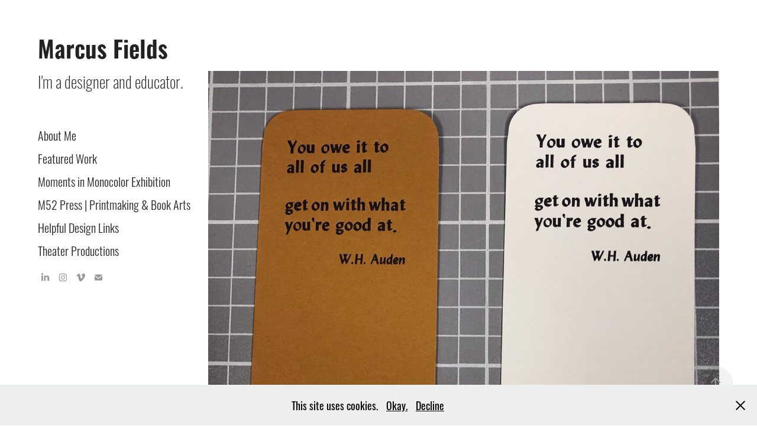

--- FILE ---
content_type: text/html; charset=utf-8
request_url: https://marcusfields.me/letterpress-bookmark
body_size: 10670
content:
<!DOCTYPE HTML>
<html lang="en-US">
<head>
  <meta charset="UTF-8" />
  <meta name="viewport" content="width=device-width, initial-scale=1" />
      <meta name="description"  content="I'm a designer and educator. I do photography, printmaking, videography, animation, and graphic design projects." />
      <meta name="twitter:card"  content="summary_large_image" />
      <meta name="twitter:site"  content="@AdobePortfolio" />
      <meta  property="og:title" content="Marcus Fields - visit my portfolio - Letterpress Bookmark" />
      <meta  property="og:description" content="I'm a designer and educator. I do photography, printmaking, videography, animation, and graphic design projects." />
      <meta  property="og:image" content="https://cdn.myportfolio.com/0a5fd1c10177de788674d3699cb66da5/d511e587-7e81-49bb-9e17-7537f8f68724_rwc_595x323x2823x2211x2823.jpg?h=2c684c9bb27047cd8733e0ec4fdfb544" />
        <link rel="icon" href="https://cdn.myportfolio.com/0a5fd1c10177de788674d3699cb66da5/ecc06c9c-6388-43b8-b706-5e4a17decf59_carw_1x1x32.png?h=38c909a49710f28ada3bff71a2e369fb" />
        <link rel="apple-touch-icon" href="https://cdn.myportfolio.com/0a5fd1c10177de788674d3699cb66da5/e84053b5-fee0-4f95-bd50-c8c2832799f7_carw_1x1x180.png?h=b0ebb2a7b0033ca1c7796497e20f260c" />
      <link rel="stylesheet" href="/dist/css/main.css" type="text/css" />
      <link rel="stylesheet" href="https://cdn.myportfolio.com/0a5fd1c10177de788674d3699cb66da5/4fa69640044b73b4ee6035662c8b6d7d1759956700.css?h=a2f19b0305aedb649dc9b2297aea1825" type="text/css" />
    <link rel="canonical" href="https://marcusfields.me/letterpress-bookmark" />
      <title>Marcus Fields - visit my portfolio - Letterpress Bookmark</title>
    <script type="text/javascript" src="//use.typekit.net/ik/[base64].js?cb=8dae7d4d979f383d5ca1dd118e49b6878a07c580" async onload="
    try {
      window.Typekit.load();
    } catch (e) {
      console.warn('Typekit not loaded.');
    }
    "></script>
</head>
  <body class="transition-enabled">  <div class='page-background-video page-background-video-with-panel'>
  </div>
  <div class="js-responsive-nav">
    <div class="responsive-nav has-social">
      <div class="close-responsive-click-area js-close-responsive-nav">
        <div class="close-responsive-button"></div>
      </div>
          <nav data-hover-hint="nav">
      <div class="page-title">
        <a href="/about" >About Me</a>
      </div>
              <ul class="group">
                  <li class="gallery-title"><a href="/featured"  >Featured Work</a></li>
              </ul>
      <div class="page-title">
        <a href="/moments-in-monochrome" >Moments in Monocolor Exhibition</a>
      </div>
              <ul class="group">
                  <li class="gallery-title"><a href="/printmaking"  >M52 Press | Printmaking &amp; Book Arts</a></li>
              </ul>
      <div class="page-title">
        <a href="/helpful-links" >Helpful Design Links</a>
      </div>
      <div class="link-title">
        <a href="http://lansingtheatre.org/Lansing/MarcusFields" target="_blank">Theater Productions</a>
      </div>
              <div class="social pf-nav-social" data-hover-hint="navSocialIcons">
                <ul>
                        <li>
                          <a href="http://www.linkedin.com/in/marcusfields52" target="_blank">
                            <svg version="1.1" id="Layer_1" xmlns="http://www.w3.org/2000/svg" xmlns:xlink="http://www.w3.org/1999/xlink" viewBox="0 0 30 24" style="enable-background:new 0 0 30 24;" xml:space="preserve" class="icon">
                            <path id="path-1_24_" d="M19.6,19v-5.8c0-1.4-0.5-2.4-1.7-2.4c-1,0-1.5,0.7-1.8,1.3C16,12.3,16,12.6,16,13v6h-3.4
                              c0,0,0.1-9.8,0-10.8H16v1.5c0,0,0,0,0,0h0v0C16.4,9,17.2,7.9,19,7.9c2.3,0,4,1.5,4,4.9V19H19.6z M8.9,6.7L8.9,6.7
                              C7.7,6.7,7,5.9,7,4.9C7,3.8,7.8,3,8.9,3s1.9,0.8,1.9,1.9C10.9,5.9,10.1,6.7,8.9,6.7z M10.6,19H7.2V8.2h3.4V19z"/>
                            </svg>
                          </a>
                        </li>
                        <li>
                          <a href="https://www.instagram.com/marcusfields52/" target="_blank">
                            <svg version="1.1" id="Layer_1" xmlns="http://www.w3.org/2000/svg" xmlns:xlink="http://www.w3.org/1999/xlink" viewBox="0 0 30 24" style="enable-background:new 0 0 30 24;" xml:space="preserve" class="icon">
                            <g>
                              <path d="M15,5.4c2.1,0,2.4,0,3.2,0c0.8,0,1.2,0.2,1.5,0.3c0.4,0.1,0.6,0.3,0.9,0.6c0.3,0.3,0.5,0.5,0.6,0.9
                                c0.1,0.3,0.2,0.7,0.3,1.5c0,0.8,0,1.1,0,3.2s0,2.4,0,3.2c0,0.8-0.2,1.2-0.3,1.5c-0.1,0.4-0.3,0.6-0.6,0.9c-0.3,0.3-0.5,0.5-0.9,0.6
                                c-0.3,0.1-0.7,0.2-1.5,0.3c-0.8,0-1.1,0-3.2,0s-2.4,0-3.2,0c-0.8,0-1.2-0.2-1.5-0.3c-0.4-0.1-0.6-0.3-0.9-0.6
                                c-0.3-0.3-0.5-0.5-0.6-0.9c-0.1-0.3-0.2-0.7-0.3-1.5c0-0.8,0-1.1,0-3.2s0-2.4,0-3.2c0-0.8,0.2-1.2,0.3-1.5c0.1-0.4,0.3-0.6,0.6-0.9
                                c0.3-0.3,0.5-0.5,0.9-0.6c0.3-0.1,0.7-0.2,1.5-0.3C12.6,5.4,12.9,5.4,15,5.4 M15,4c-2.2,0-2.4,0-3.3,0c-0.9,0-1.4,0.2-1.9,0.4
                                c-0.5,0.2-1,0.5-1.4,0.9C7.9,5.8,7.6,6.2,7.4,6.8C7.2,7.3,7.1,7.9,7,8.7C7,9.6,7,9.8,7,12s0,2.4,0,3.3c0,0.9,0.2,1.4,0.4,1.9
                                c0.2,0.5,0.5,1,0.9,1.4c0.4,0.4,0.9,0.7,1.4,0.9c0.5,0.2,1.1,0.3,1.9,0.4c0.9,0,1.1,0,3.3,0s2.4,0,3.3,0c0.9,0,1.4-0.2,1.9-0.4
                                c0.5-0.2,1-0.5,1.4-0.9c0.4-0.4,0.7-0.9,0.9-1.4c0.2-0.5,0.3-1.1,0.4-1.9c0-0.9,0-1.1,0-3.3s0-2.4,0-3.3c0-0.9-0.2-1.4-0.4-1.9
                                c-0.2-0.5-0.5-1-0.9-1.4c-0.4-0.4-0.9-0.7-1.4-0.9c-0.5-0.2-1.1-0.3-1.9-0.4C17.4,4,17.2,4,15,4L15,4L15,4z"/>
                              <path d="M15,7.9c-2.3,0-4.1,1.8-4.1,4.1s1.8,4.1,4.1,4.1s4.1-1.8,4.1-4.1S17.3,7.9,15,7.9L15,7.9z M15,14.7c-1.5,0-2.7-1.2-2.7-2.7
                                c0-1.5,1.2-2.7,2.7-2.7s2.7,1.2,2.7,2.7C17.7,13.5,16.5,14.7,15,14.7L15,14.7z"/>
                              <path d="M20.2,7.7c0,0.5-0.4,1-1,1s-1-0.4-1-1s0.4-1,1-1S20.2,7.2,20.2,7.7L20.2,7.7z"/>
                            </g>
                            </svg>
                          </a>
                        </li>
                        <li>
                          <a href="https://vimeo.com/marcusfields52" target="_blank">
                            <svg xmlns="http://www.w3.org/2000/svg" xmlns:xlink="http://www.w3.org/1999/xlink" version="1.1" id="Layer_1" viewBox="0 0 30 24" xml:space="preserve" class="icon"><path d="M23.99 7.7c-0.08 1.8-1.3 4.27-3.67 7.4c-2.45 3.27-4.52 4.9-6.21 4.9c-1.05 0-1.94-0.99-2.66-2.99 c-0.48-1.82-0.97-3.65-1.45-5.48C9.46 9.6 8.9 8.6 8.3 8.55c-0.13 0-0.61 0.29-1.41 0.87L6 8.3C6.89 7.5 7.8 6.7 8.6 5.9 c1.18-1.05 2.07-1.61 2.67-1.66c1.4-0.14 2.3 0.8 2.6 2.95c0.35 2.3 0.6 3.7 0.7 4.24c0.4 1.9 0.8 2.8 1.3 2.8 c0.38 0 0.94-0.61 1.7-1.84c0.75-1.22 1.16-2.16 1.21-2.79c0.11-1.06-0.3-1.59-1.21-1.59c-0.43 0-0.88 0.1-1.33 0.3 c0.88-2.98 2.58-4.43 5.07-4.34C23.23 4.1 24.1 5.3 24 7.7z"/></svg>
                          </a>
                        </li>
                        <li>
                          <a href="mailto:marcusfields52@gmail.com">
                            <svg version="1.1" id="Layer_1" xmlns="http://www.w3.org/2000/svg" xmlns:xlink="http://www.w3.org/1999/xlink" x="0px" y="0px" viewBox="0 0 30 24" style="enable-background:new 0 0 30 24;" xml:space="preserve" class="icon">
                              <g>
                                <path d="M15,13L7.1,7.1c0-0.5,0.4-1,1-1h13.8c0.5,0,1,0.4,1,1L15,13z M15,14.8l7.9-5.9v8.1c0,0.5-0.4,1-1,1H8.1c-0.5,0-1-0.4-1-1 V8.8L15,14.8z"/>
                              </g>
                            </svg>
                          </a>
                        </li>
                </ul>
              </div>
          </nav>
    </div>
  </div>
  <div class="site-wrap cfix">
    <div class="site-container">
      <div class="site-content e2e-site-content">
        <div class="sidebar-content">
          <header class="site-header">
              <div class="logo-wrap" data-hover-hint="logo">
                    <div class="logo e2e-site-logo-text logo-text  ">
    <a href="/featured" class="preserve-whitespace">Marcus Fields</a>

</div>
<div class="logo-secondary logo-secondary-text ">
    <span class="preserve-whitespace">I'm a designer and educator.</span>
</div>

              </div>
  <div class="hamburger-click-area js-hamburger">
    <div class="hamburger">
      <i></i>
      <i></i>
      <i></i>
    </div>
  </div>
          </header>
              <nav data-hover-hint="nav">
      <div class="page-title">
        <a href="/about" >About Me</a>
      </div>
              <ul class="group">
                  <li class="gallery-title"><a href="/featured"  >Featured Work</a></li>
              </ul>
      <div class="page-title">
        <a href="/moments-in-monochrome" >Moments in Monocolor Exhibition</a>
      </div>
              <ul class="group">
                  <li class="gallery-title"><a href="/printmaking"  >M52 Press | Printmaking &amp; Book Arts</a></li>
              </ul>
      <div class="page-title">
        <a href="/helpful-links" >Helpful Design Links</a>
      </div>
      <div class="link-title">
        <a href="http://lansingtheatre.org/Lansing/MarcusFields" target="_blank">Theater Productions</a>
      </div>
                  <div class="social pf-nav-social" data-hover-hint="navSocialIcons">
                    <ul>
                            <li>
                              <a href="http://www.linkedin.com/in/marcusfields52" target="_blank">
                                <svg version="1.1" id="Layer_1" xmlns="http://www.w3.org/2000/svg" xmlns:xlink="http://www.w3.org/1999/xlink" viewBox="0 0 30 24" style="enable-background:new 0 0 30 24;" xml:space="preserve" class="icon">
                                <path id="path-1_24_" d="M19.6,19v-5.8c0-1.4-0.5-2.4-1.7-2.4c-1,0-1.5,0.7-1.8,1.3C16,12.3,16,12.6,16,13v6h-3.4
                                  c0,0,0.1-9.8,0-10.8H16v1.5c0,0,0,0,0,0h0v0C16.4,9,17.2,7.9,19,7.9c2.3,0,4,1.5,4,4.9V19H19.6z M8.9,6.7L8.9,6.7
                                  C7.7,6.7,7,5.9,7,4.9C7,3.8,7.8,3,8.9,3s1.9,0.8,1.9,1.9C10.9,5.9,10.1,6.7,8.9,6.7z M10.6,19H7.2V8.2h3.4V19z"/>
                                </svg>
                              </a>
                            </li>
                            <li>
                              <a href="https://www.instagram.com/marcusfields52/" target="_blank">
                                <svg version="1.1" id="Layer_1" xmlns="http://www.w3.org/2000/svg" xmlns:xlink="http://www.w3.org/1999/xlink" viewBox="0 0 30 24" style="enable-background:new 0 0 30 24;" xml:space="preserve" class="icon">
                                <g>
                                  <path d="M15,5.4c2.1,0,2.4,0,3.2,0c0.8,0,1.2,0.2,1.5,0.3c0.4,0.1,0.6,0.3,0.9,0.6c0.3,0.3,0.5,0.5,0.6,0.9
                                    c0.1,0.3,0.2,0.7,0.3,1.5c0,0.8,0,1.1,0,3.2s0,2.4,0,3.2c0,0.8-0.2,1.2-0.3,1.5c-0.1,0.4-0.3,0.6-0.6,0.9c-0.3,0.3-0.5,0.5-0.9,0.6
                                    c-0.3,0.1-0.7,0.2-1.5,0.3c-0.8,0-1.1,0-3.2,0s-2.4,0-3.2,0c-0.8,0-1.2-0.2-1.5-0.3c-0.4-0.1-0.6-0.3-0.9-0.6
                                    c-0.3-0.3-0.5-0.5-0.6-0.9c-0.1-0.3-0.2-0.7-0.3-1.5c0-0.8,0-1.1,0-3.2s0-2.4,0-3.2c0-0.8,0.2-1.2,0.3-1.5c0.1-0.4,0.3-0.6,0.6-0.9
                                    c0.3-0.3,0.5-0.5,0.9-0.6c0.3-0.1,0.7-0.2,1.5-0.3C12.6,5.4,12.9,5.4,15,5.4 M15,4c-2.2,0-2.4,0-3.3,0c-0.9,0-1.4,0.2-1.9,0.4
                                    c-0.5,0.2-1,0.5-1.4,0.9C7.9,5.8,7.6,6.2,7.4,6.8C7.2,7.3,7.1,7.9,7,8.7C7,9.6,7,9.8,7,12s0,2.4,0,3.3c0,0.9,0.2,1.4,0.4,1.9
                                    c0.2,0.5,0.5,1,0.9,1.4c0.4,0.4,0.9,0.7,1.4,0.9c0.5,0.2,1.1,0.3,1.9,0.4c0.9,0,1.1,0,3.3,0s2.4,0,3.3,0c0.9,0,1.4-0.2,1.9-0.4
                                    c0.5-0.2,1-0.5,1.4-0.9c0.4-0.4,0.7-0.9,0.9-1.4c0.2-0.5,0.3-1.1,0.4-1.9c0-0.9,0-1.1,0-3.3s0-2.4,0-3.3c0-0.9-0.2-1.4-0.4-1.9
                                    c-0.2-0.5-0.5-1-0.9-1.4c-0.4-0.4-0.9-0.7-1.4-0.9c-0.5-0.2-1.1-0.3-1.9-0.4C17.4,4,17.2,4,15,4L15,4L15,4z"/>
                                  <path d="M15,7.9c-2.3,0-4.1,1.8-4.1,4.1s1.8,4.1,4.1,4.1s4.1-1.8,4.1-4.1S17.3,7.9,15,7.9L15,7.9z M15,14.7c-1.5,0-2.7-1.2-2.7-2.7
                                    c0-1.5,1.2-2.7,2.7-2.7s2.7,1.2,2.7,2.7C17.7,13.5,16.5,14.7,15,14.7L15,14.7z"/>
                                  <path d="M20.2,7.7c0,0.5-0.4,1-1,1s-1-0.4-1-1s0.4-1,1-1S20.2,7.2,20.2,7.7L20.2,7.7z"/>
                                </g>
                                </svg>
                              </a>
                            </li>
                            <li>
                              <a href="https://vimeo.com/marcusfields52" target="_blank">
                                <svg xmlns="http://www.w3.org/2000/svg" xmlns:xlink="http://www.w3.org/1999/xlink" version="1.1" id="Layer_1" viewBox="0 0 30 24" xml:space="preserve" class="icon"><path d="M23.99 7.7c-0.08 1.8-1.3 4.27-3.67 7.4c-2.45 3.27-4.52 4.9-6.21 4.9c-1.05 0-1.94-0.99-2.66-2.99 c-0.48-1.82-0.97-3.65-1.45-5.48C9.46 9.6 8.9 8.6 8.3 8.55c-0.13 0-0.61 0.29-1.41 0.87L6 8.3C6.89 7.5 7.8 6.7 8.6 5.9 c1.18-1.05 2.07-1.61 2.67-1.66c1.4-0.14 2.3 0.8 2.6 2.95c0.35 2.3 0.6 3.7 0.7 4.24c0.4 1.9 0.8 2.8 1.3 2.8 c0.38 0 0.94-0.61 1.7-1.84c0.75-1.22 1.16-2.16 1.21-2.79c0.11-1.06-0.3-1.59-1.21-1.59c-0.43 0-0.88 0.1-1.33 0.3 c0.88-2.98 2.58-4.43 5.07-4.34C23.23 4.1 24.1 5.3 24 7.7z"/></svg>
                              </a>
                            </li>
                            <li>
                              <a href="mailto:marcusfields52@gmail.com">
                                <svg version="1.1" id="Layer_1" xmlns="http://www.w3.org/2000/svg" xmlns:xlink="http://www.w3.org/1999/xlink" x="0px" y="0px" viewBox="0 0 30 24" style="enable-background:new 0 0 30 24;" xml:space="preserve" class="icon">
                                  <g>
                                    <path d="M15,13L7.1,7.1c0-0.5,0.4-1,1-1h13.8c0.5,0,1,0.4,1,1L15,13z M15,14.8l7.9-5.9v8.1c0,0.5-0.4,1-1,1H8.1c-0.5,0-1-0.4-1-1 V8.8L15,14.8z"/>
                                  </g>
                                </svg>
                              </a>
                            </li>
                    </ul>
                  </div>
              </nav>
        </div>
        <main>
  <div class="page-container js-site-wrap" data-context="page.page.container" data-hover-hint="pageContainer">
    <section class="page standard-modules">
        <header class="page-header content" data-context="pages" data-identity="id:p5cf98272c66665b65837426cc6104bad4396aa21ef2c7fa630796">
        </header>
      <div class="page-content js-page-content" data-context="pages" data-identity="id:p5cf98272c66665b65837426cc6104bad4396aa21ef2c7fa630796">
        <div id="project-canvas" class="js-project-modules modules content">
          <div id="project-modules">
              
              <div class="project-module module image project-module-image js-js-project-module" >

  

  
     <div class="js-lightbox" data-src="https://cdn.myportfolio.com/0a5fd1c10177de788674d3699cb66da5/de46d9e8-8493-4c6e-947d-90a641c2c2cd.JPG?h=27ebe0fc03c4944a98dd6e4b8c5b16e4">
           <img
             class="js-lazy e2e-site-project-module-image"
             src="[data-uri]"
             data-src="https://cdn.myportfolio.com/0a5fd1c10177de788674d3699cb66da5/de46d9e8-8493-4c6e-947d-90a641c2c2cd_rw_1200.JPG?h=560fb3fe3cd385c381ede2a46afefec7"
             data-srcset="https://cdn.myportfolio.com/0a5fd1c10177de788674d3699cb66da5/de46d9e8-8493-4c6e-947d-90a641c2c2cd_rw_600.JPG?h=08686f518f32d36b0d2c88b99119471a 600w,https://cdn.myportfolio.com/0a5fd1c10177de788674d3699cb66da5/de46d9e8-8493-4c6e-947d-90a641c2c2cd_rw_1200.JPG?h=560fb3fe3cd385c381ede2a46afefec7 1200w,"
             data-sizes="(max-width: 1200px) 100vw, 1200px"
             width="1200"
             height="0"
             style="padding-bottom: 100%; background: rgba(0, 0, 0, 0.03)"
             
           >
     </div>
  

</div>

              
              
              
              
              
              
              
              
              
              
              
              
              
              <div class="project-module module text project-module-text align- js-project-module e2e-site-project-module-text">
  <div class="rich-text js-text-editable module-text"><div>I saw this quote on a chalkboard sign outside of a cafe a few summers ago. It stuck with me, so I chose it as my first letterpress project. And yes, I mean letterpress, where I set each letter individually by hand. Here's a picture of the machine I used:</div></div>
</div>

              
              
              
              
              
              <div class="project-module module image project-module-image js-js-project-module" >

  

  
     <div class="js-lightbox" data-src="https://cdn.myportfolio.com/0a5fd1c10177de788674d3699cb66da5/e532b3d0-2d2f-4e42-9ea1-38847e5ee546.JPG?h=3681678f0cc8ded4ae26bf18b6557602">
           <img
             class="js-lazy e2e-site-project-module-image"
             src="[data-uri]"
             data-src="https://cdn.myportfolio.com/0a5fd1c10177de788674d3699cb66da5/e532b3d0-2d2f-4e42-9ea1-38847e5ee546_rw_3840.JPG?h=11e7f7055296e948a3cb57af87ba2fa2"
             data-srcset="https://cdn.myportfolio.com/0a5fd1c10177de788674d3699cb66da5/e532b3d0-2d2f-4e42-9ea1-38847e5ee546_rw_600.JPG?h=3fda6341211a5845673a7e3780983c3d 600w,https://cdn.myportfolio.com/0a5fd1c10177de788674d3699cb66da5/e532b3d0-2d2f-4e42-9ea1-38847e5ee546_rw_1200.JPG?h=27c444ddaccc2ffc81c1c5325397c2da 1200w,https://cdn.myportfolio.com/0a5fd1c10177de788674d3699cb66da5/e532b3d0-2d2f-4e42-9ea1-38847e5ee546_rw_1920.JPG?h=09efbeec94af2dd9e0bd2843427fe6e8 1920w,https://cdn.myportfolio.com/0a5fd1c10177de788674d3699cb66da5/e532b3d0-2d2f-4e42-9ea1-38847e5ee546_rw_3840.JPG?h=11e7f7055296e948a3cb57af87ba2fa2 3840w,"
             data-sizes="(max-width: 3840px) 100vw, 3840px"
             width="3840"
             height="0"
             style="padding-bottom: 75%; background: rgba(0, 0, 0, 0.03)"
             
           >
     </div>
  

</div>

              
              
              
              
              
              
              
              
              
              
              
              
              
              
              
              <div class="project-module module media_collection project-module-media_collection" data-id="m5cf9837e187703435d040c534e806d181bbce23f39ba98a4c5b79"  style="padding-top: px;
padding-bottom: px;
">
  <div class="grid--main js-grid-main" data-grid-max-images="
  ">
    <div class="grid__item-container js-grid-item-container" data-flex-grow="346.66666666667" style="width:346.66666666667px; flex-grow:346.66666666667;" data-width="3840" data-height="2880">
      <script type="text/html" class="js-lightbox-slide-content">
        <div class="grid__image-wrapper">
          <img src="https://cdn.myportfolio.com/0a5fd1c10177de788674d3699cb66da5/d56d0918-4481-48e2-9ed2-96a7137da048_rw_3840.jpg?h=d8a588341357dbf380150ea04ad755f0" srcset="https://cdn.myportfolio.com/0a5fd1c10177de788674d3699cb66da5/d56d0918-4481-48e2-9ed2-96a7137da048_rw_600.jpg?h=c32e5f0dd6579f0626451ceaace4bbe9 600w,https://cdn.myportfolio.com/0a5fd1c10177de788674d3699cb66da5/d56d0918-4481-48e2-9ed2-96a7137da048_rw_1200.jpg?h=d376b90e03ce4cf2887fe69368355851 1200w,https://cdn.myportfolio.com/0a5fd1c10177de788674d3699cb66da5/d56d0918-4481-48e2-9ed2-96a7137da048_rw_1920.jpg?h=219383ff7c2caab5ac40eb62562a2842 1920w,https://cdn.myportfolio.com/0a5fd1c10177de788674d3699cb66da5/d56d0918-4481-48e2-9ed2-96a7137da048_rw_3840.jpg?h=d8a588341357dbf380150ea04ad755f0 3840w,"  sizes="(max-width: 3840px) 100vw, 3840px">
        <div>
      </script>
      <img
        class="grid__item-image js-grid__item-image grid__item-image-lazy js-lazy"
        src="[data-uri]"
        
        data-src="https://cdn.myportfolio.com/0a5fd1c10177de788674d3699cb66da5/d56d0918-4481-48e2-9ed2-96a7137da048_rw_3840.jpg?h=d8a588341357dbf380150ea04ad755f0"
        data-srcset="https://cdn.myportfolio.com/0a5fd1c10177de788674d3699cb66da5/d56d0918-4481-48e2-9ed2-96a7137da048_rw_600.jpg?h=c32e5f0dd6579f0626451ceaace4bbe9 600w,https://cdn.myportfolio.com/0a5fd1c10177de788674d3699cb66da5/d56d0918-4481-48e2-9ed2-96a7137da048_rw_1200.jpg?h=d376b90e03ce4cf2887fe69368355851 1200w,https://cdn.myportfolio.com/0a5fd1c10177de788674d3699cb66da5/d56d0918-4481-48e2-9ed2-96a7137da048_rw_1920.jpg?h=219383ff7c2caab5ac40eb62562a2842 1920w,https://cdn.myportfolio.com/0a5fd1c10177de788674d3699cb66da5/d56d0918-4481-48e2-9ed2-96a7137da048_rw_3840.jpg?h=d8a588341357dbf380150ea04ad755f0 3840w,"
      >
      <span class="grid__item-filler" style="padding-bottom:75%;"></span>
    </div>
    <div class="js-grid-spacer"></div>
  </div>
</div>

              
              
          </div>
        </div>
      </div>
    </section>
          <section class="other-projects" data-context="page.page.other_pages" data-hover-hint="otherPages">
            <div class="title-wrapper">
              <div class="title-container">
                  <h3 class="other-projects-title preserve-whitespace">View More of My Work</h3>
              </div>
            </div>
            <div class="project-covers">
                  <a class="project-cover js-project-cover-touch hold-space" href="/map-postcard" data-context="pages" data-identity="id:p5cfa78ff71430bc6d19b6965708b578da1e6b59aacd24e744204a">
                      <div class="cover-image-wrap">
                        <div class="cover-image">
                            <div class="cover cover-normal">

            <img
              class="cover__img js-lazy"
              src="https://cdn.myportfolio.com/0a5fd1c10177de788674d3699cb66da5/378dfaa5-196e-41d4-9758-f65d560d6dbc_rwc_0x63x1920x1503x32.jpg?h=3950b89ce28ad86207fe83490766a60f"
              data-src="https://cdn.myportfolio.com/0a5fd1c10177de788674d3699cb66da5/378dfaa5-196e-41d4-9758-f65d560d6dbc_rwc_0x63x1920x1503x1920.jpg?h=3960fbe9ae804501c8f627c14a9b4941"
              data-srcset="https://cdn.myportfolio.com/0a5fd1c10177de788674d3699cb66da5/378dfaa5-196e-41d4-9758-f65d560d6dbc_rwc_0x63x1920x1503x640.jpg?h=c467a0c8acaef1b5e0124d5f9bb486b7 640w, https://cdn.myportfolio.com/0a5fd1c10177de788674d3699cb66da5/378dfaa5-196e-41d4-9758-f65d560d6dbc_rwc_0x63x1920x1503x1280.jpg?h=a6c38c6dc0605a0a88b49b3b24a9cd75 1280w, https://cdn.myportfolio.com/0a5fd1c10177de788674d3699cb66da5/378dfaa5-196e-41d4-9758-f65d560d6dbc_rwc_0x63x1920x1503x1366.jpg?h=cece5e53d741036b2ec978c173bdfc24 1366w, https://cdn.myportfolio.com/0a5fd1c10177de788674d3699cb66da5/378dfaa5-196e-41d4-9758-f65d560d6dbc_rwc_0x63x1920x1503x1920.jpg?h=3960fbe9ae804501c8f627c14a9b4941 1920w, https://cdn.myportfolio.com/0a5fd1c10177de788674d3699cb66da5/378dfaa5-196e-41d4-9758-f65d560d6dbc_rwc_0x63x1920x1503x1920.jpg?h=3960fbe9ae804501c8f627c14a9b4941 2560w, https://cdn.myportfolio.com/0a5fd1c10177de788674d3699cb66da5/378dfaa5-196e-41d4-9758-f65d560d6dbc_rwc_0x63x1920x1503x1920.jpg?h=3960fbe9ae804501c8f627c14a9b4941 5120w"
              data-sizes="(max-width: 540px) 100vw, (max-width: 768px) 50vw, calc(1587px / 3)"
            >
                                      </div>
                        </div>
                      </div>
                    <div class="details-wrap">
                      <div class="details">
                        <div class="details-inner">
                            <div class="title preserve-whitespace">Hometown Map Postcard</div>
                            <div class="date">2018</div>
                        </div>
                      </div>
                    </div>
                  </a>
                  <a class="project-cover js-project-cover-touch hold-space" href="/fireworks-before" data-context="pages" data-identity="id:p66241cc70ec57e56e6ef40d249f7879f221381845feb194495875">
                      <div class="cover-image-wrap">
                        <div class="cover-image">
                            <div class="cover cover-normal">

            <img
              class="cover__img js-lazy"
              src="https://cdn.myportfolio.com/0a5fd1c10177de788674d3699cb66da5/63c7c151-b3e5-4b96-88e9-96c4e101ebc6_carw_202x158x32.jpeg?h=4bcf81fd0c85241bcbb51f36cfd874eb"
              data-src="https://cdn.myportfolio.com/0a5fd1c10177de788674d3699cb66da5/63c7c151-b3e5-4b96-88e9-96c4e101ebc6_car_202x158.jpeg?h=3758cc755c1d02ebc2ffde7b9d769320"
              data-srcset="https://cdn.myportfolio.com/0a5fd1c10177de788674d3699cb66da5/63c7c151-b3e5-4b96-88e9-96c4e101ebc6_carw_202x158x640.jpeg?h=60a4277ddfbe634ffdab85a7371c2926 640w, https://cdn.myportfolio.com/0a5fd1c10177de788674d3699cb66da5/63c7c151-b3e5-4b96-88e9-96c4e101ebc6_carw_202x158x1280.jpeg?h=92a9123e3dbe69c3cd62056992692ad6 1280w, https://cdn.myportfolio.com/0a5fd1c10177de788674d3699cb66da5/63c7c151-b3e5-4b96-88e9-96c4e101ebc6_carw_202x158x1366.jpeg?h=4816c0255c3cc5b2efc90a966d90dc57 1366w, https://cdn.myportfolio.com/0a5fd1c10177de788674d3699cb66da5/63c7c151-b3e5-4b96-88e9-96c4e101ebc6_carw_202x158x1920.jpeg?h=3a7948fef08718054c808256e47f0534 1920w, https://cdn.myportfolio.com/0a5fd1c10177de788674d3699cb66da5/63c7c151-b3e5-4b96-88e9-96c4e101ebc6_carw_202x158x2560.jpeg?h=0884b9f3b3a33b7104e5311224474133 2560w, https://cdn.myportfolio.com/0a5fd1c10177de788674d3699cb66da5/63c7c151-b3e5-4b96-88e9-96c4e101ebc6_carw_202x158x5120.jpeg?h=7b7b9040c361e0e33ef1d1e657b06f68 5120w"
              data-sizes="(max-width: 540px) 100vw, (max-width: 768px) 50vw, calc(1587px / 3)"
            >
                                      </div>
                        </div>
                      </div>
                    <div class="details-wrap">
                      <div class="details">
                        <div class="details-inner">
                            <div class="title preserve-whitespace">Fireworks Before</div>
                            <div class="date">2024</div>
                        </div>
                      </div>
                    </div>
                  </a>
                  <a class="project-cover js-project-cover-touch hold-space" href="/cutting-edge" data-context="pages" data-identity="id:p678a85b69bd1beb6807fddaebc900447dd16ce564208499e366ed">
                      <div class="cover-image-wrap">
                        <div class="cover-image">
                            <div class="cover cover-normal">

            <img
              class="cover__img js-lazy"
              src="https://cdn.myportfolio.com/0a5fd1c10177de788674d3699cb66da5/4fc42138-f949-4572-8437-142c11f7b41c_carw_202x158x32.jpeg?h=26ef2f2f3ab398e162f98fedd54878ea"
              data-src="https://cdn.myportfolio.com/0a5fd1c10177de788674d3699cb66da5/4fc42138-f949-4572-8437-142c11f7b41c_car_202x158.jpeg?h=97901f185cb23468d6dfbd624505b213"
              data-srcset="https://cdn.myportfolio.com/0a5fd1c10177de788674d3699cb66da5/4fc42138-f949-4572-8437-142c11f7b41c_carw_202x158x640.jpeg?h=6f80d4e8aec657538b1ee4a6f846dad0 640w, https://cdn.myportfolio.com/0a5fd1c10177de788674d3699cb66da5/4fc42138-f949-4572-8437-142c11f7b41c_carw_202x158x1280.jpeg?h=77743081b4ea667aa0b76fcc5d0a1285 1280w, https://cdn.myportfolio.com/0a5fd1c10177de788674d3699cb66da5/4fc42138-f949-4572-8437-142c11f7b41c_carw_202x158x1366.jpeg?h=ac8f6909215f2f46b0115ad8e8261455 1366w, https://cdn.myportfolio.com/0a5fd1c10177de788674d3699cb66da5/4fc42138-f949-4572-8437-142c11f7b41c_carw_202x158x1920.jpeg?h=0ff0bc9b05a20f6b9a12389b6279daaa 1920w, https://cdn.myportfolio.com/0a5fd1c10177de788674d3699cb66da5/4fc42138-f949-4572-8437-142c11f7b41c_carw_202x158x2560.jpeg?h=921fb29839a4a3ee22ad8539fff17be1 2560w, https://cdn.myportfolio.com/0a5fd1c10177de788674d3699cb66da5/4fc42138-f949-4572-8437-142c11f7b41c_carw_202x158x5120.jpeg?h=04b36ea9efd9644223a18c99eb78b502 5120w"
              data-sizes="(max-width: 540px) 100vw, (max-width: 768px) 50vw, calc(1587px / 3)"
            >
                                      </div>
                        </div>
                      </div>
                    <div class="details-wrap">
                      <div class="details">
                        <div class="details-inner">
                            <div class="title preserve-whitespace">Cutting Edge</div>
                            <div class="date">2024</div>
                        </div>
                      </div>
                    </div>
                  </a>
                  <a class="project-cover js-project-cover-touch hold-space" href="/riso-pattern" data-context="pages" data-identity="id:p5d02b2fe8b1b6be7fe9ae998ab80c89b12a26e69f53e74c6717b2">
                      <div class="cover-image-wrap">
                        <div class="cover-image">
                            <div class="cover cover-normal">

            <img
              class="cover__img js-lazy"
              src="https://cdn.myportfolio.com/0a5fd1c10177de788674d3699cb66da5/30cfdbbf-6ce7-4c66-9914-c01109a81119_carw_202x158x32.JPG?h=e6bf0921eb3d2646d1da3e55f01614bc"
              data-src="https://cdn.myportfolio.com/0a5fd1c10177de788674d3699cb66da5/30cfdbbf-6ce7-4c66-9914-c01109a81119_car_202x158.JPG?h=69c251ae00f45b57a70bafe13090616a"
              data-srcset="https://cdn.myportfolio.com/0a5fd1c10177de788674d3699cb66da5/30cfdbbf-6ce7-4c66-9914-c01109a81119_carw_202x158x640.JPG?h=4beecc8938715affbb5898d6a62ae34c 640w, https://cdn.myportfolio.com/0a5fd1c10177de788674d3699cb66da5/30cfdbbf-6ce7-4c66-9914-c01109a81119_carw_202x158x1280.JPG?h=372d2ba020ffba3996b60c39f5262929 1280w, https://cdn.myportfolio.com/0a5fd1c10177de788674d3699cb66da5/30cfdbbf-6ce7-4c66-9914-c01109a81119_carw_202x158x1366.JPG?h=9f166f204af77a00a4ea11218a88fb1c 1366w, https://cdn.myportfolio.com/0a5fd1c10177de788674d3699cb66da5/30cfdbbf-6ce7-4c66-9914-c01109a81119_carw_202x158x1920.JPG?h=9899e2598308b31f1ee21e4f11cdf84b 1920w, https://cdn.myportfolio.com/0a5fd1c10177de788674d3699cb66da5/30cfdbbf-6ce7-4c66-9914-c01109a81119_carw_202x158x2560.JPG?h=ad719b4d32fbfb4d9b2ff5339a36f3e4 2560w, https://cdn.myportfolio.com/0a5fd1c10177de788674d3699cb66da5/30cfdbbf-6ce7-4c66-9914-c01109a81119_carw_202x158x5120.JPG?h=0da6e146e51e928e46c53f1e697f1dc0 5120w"
              data-sizes="(max-width: 540px) 100vw, (max-width: 768px) 50vw, calc(1587px / 3)"
            >
                                      </div>
                        </div>
                      </div>
                    <div class="details-wrap">
                      <div class="details">
                        <div class="details-inner">
                            <div class="title preserve-whitespace">Riso Flower Pattern</div>
                            <div class="date">2018</div>
                        </div>
                      </div>
                    </div>
                  </a>
                  <a class="project-cover js-project-cover-touch hold-space" href="/lansing-riso-series" data-context="pages" data-identity="id:p63f18f33eda1afb02585e972aa5c75c94fc04bb992bfa93a30ee6">
                      <div class="cover-image-wrap">
                        <div class="cover-image">
                            <div class="cover cover-normal">

            <img
              class="cover__img js-lazy"
              src="https://cdn.myportfolio.com/0a5fd1c10177de788674d3699cb66da5/a1221a82-4f30-49a4-b5c7-cebaeb446d7e_carw_202x158x32.jpeg?h=f8ba3c0e06b4840dd0f5f6f9a70d6658"
              data-src="https://cdn.myportfolio.com/0a5fd1c10177de788674d3699cb66da5/a1221a82-4f30-49a4-b5c7-cebaeb446d7e_car_202x158.jpeg?h=cbe9a59ece7eccf6d3fa0eacca71eb7d"
              data-srcset="https://cdn.myportfolio.com/0a5fd1c10177de788674d3699cb66da5/a1221a82-4f30-49a4-b5c7-cebaeb446d7e_carw_202x158x640.jpeg?h=839459a7bafd5ef1d35d1270a4ea01fd 640w, https://cdn.myportfolio.com/0a5fd1c10177de788674d3699cb66da5/a1221a82-4f30-49a4-b5c7-cebaeb446d7e_carw_202x158x1280.jpeg?h=b35a5bebbea73207340dfa981f45e420 1280w, https://cdn.myportfolio.com/0a5fd1c10177de788674d3699cb66da5/a1221a82-4f30-49a4-b5c7-cebaeb446d7e_carw_202x158x1366.jpeg?h=ed7ab37f7370588f29ed1e89c6db80a3 1366w, https://cdn.myportfolio.com/0a5fd1c10177de788674d3699cb66da5/a1221a82-4f30-49a4-b5c7-cebaeb446d7e_carw_202x158x1920.jpeg?h=a33a093aeeda2ad84ee6eef311e7aa8f 1920w, https://cdn.myportfolio.com/0a5fd1c10177de788674d3699cb66da5/a1221a82-4f30-49a4-b5c7-cebaeb446d7e_carw_202x158x2560.jpeg?h=8657fde49ac0a4107f57ffb3ee50454a 2560w, https://cdn.myportfolio.com/0a5fd1c10177de788674d3699cb66da5/a1221a82-4f30-49a4-b5c7-cebaeb446d7e_carw_202x158x5120.jpeg?h=57cc6913703bf627f9ed891fe4119cf3 5120w"
              data-sizes="(max-width: 540px) 100vw, (max-width: 768px) 50vw, calc(1587px / 3)"
            >
                                      </div>
                        </div>
                      </div>
                    <div class="details-wrap">
                      <div class="details">
                        <div class="details-inner">
                            <div class="title preserve-whitespace">Lansing Riso Series</div>
                            <div class="date">2022</div>
                        </div>
                      </div>
                    </div>
                  </a>
                  <a class="project-cover js-project-cover-touch hold-space" href="/end-gun-violence-now" data-context="pages" data-identity="id:p642c4b6941c3f49cdee20326ea4250538417f7fd0b2953696435f">
                      <div class="cover-image-wrap">
                        <div class="cover-image">
                            <div class="cover cover-normal">

            <img
              class="cover__img js-lazy"
              src="https://cdn.myportfolio.com/0a5fd1c10177de788674d3699cb66da5/918cfcbf-3155-4c3e-8e6f-7fd11629eca0_carw_202x158x32.jpeg?h=7933da710308182530977c30e8cbcfb4"
              data-src="https://cdn.myportfolio.com/0a5fd1c10177de788674d3699cb66da5/918cfcbf-3155-4c3e-8e6f-7fd11629eca0_car_202x158.jpeg?h=2658bbe12e843c8f6aabb40f27a1a6bc"
              data-srcset="https://cdn.myportfolio.com/0a5fd1c10177de788674d3699cb66da5/918cfcbf-3155-4c3e-8e6f-7fd11629eca0_carw_202x158x640.jpeg?h=0f829137aa824330993260751c95c3a5 640w, https://cdn.myportfolio.com/0a5fd1c10177de788674d3699cb66da5/918cfcbf-3155-4c3e-8e6f-7fd11629eca0_carw_202x158x1280.jpeg?h=e80b1b888330a2bd534dbc04df490c7d 1280w, https://cdn.myportfolio.com/0a5fd1c10177de788674d3699cb66da5/918cfcbf-3155-4c3e-8e6f-7fd11629eca0_carw_202x158x1366.jpeg?h=b88c97fad89fa211035ede89a40f5c3c 1366w, https://cdn.myportfolio.com/0a5fd1c10177de788674d3699cb66da5/918cfcbf-3155-4c3e-8e6f-7fd11629eca0_carw_202x158x1920.jpeg?h=6da9b6f7d81f051864191b548b691e69 1920w, https://cdn.myportfolio.com/0a5fd1c10177de788674d3699cb66da5/918cfcbf-3155-4c3e-8e6f-7fd11629eca0_carw_202x158x2560.jpeg?h=f0d98949c865c4dc8892e94b8e5d5349 2560w, https://cdn.myportfolio.com/0a5fd1c10177de788674d3699cb66da5/918cfcbf-3155-4c3e-8e6f-7fd11629eca0_carw_202x158x5120.jpeg?h=f073c80ed4b71b58cfb364544bfc3d84 5120w"
              data-sizes="(max-width: 540px) 100vw, (max-width: 768px) 50vw, calc(1587px / 3)"
            >
                                      </div>
                        </div>
                      </div>
                    <div class="details-wrap">
                      <div class="details">
                        <div class="details-inner">
                            <div class="title preserve-whitespace">End Gun Violence Now</div>
                            <div class="date">2023</div>
                        </div>
                      </div>
                    </div>
                  </a>
                  <a class="project-cover js-project-cover-touch hold-space" href="/idea-passport" data-context="pages" data-identity="id:p5cf949b6029a33d8cf526cfbccbc65a90d17e67774105f900ecc8">
                      <div class="cover-image-wrap">
                        <div class="cover-image">
                            <div class="cover cover-normal">

            <img
              class="cover__img js-lazy"
              src="https://cdn.myportfolio.com/0a5fd1c10177de788674d3699cb66da5/2bdadbaf-83c3-4a20-8253-d4f0e7257c44_rwc_0x28x1920x1503x32.jpg?h=3aa6c0c80a4f2cb26fd68bf8c949f243"
              data-src="https://cdn.myportfolio.com/0a5fd1c10177de788674d3699cb66da5/2bdadbaf-83c3-4a20-8253-d4f0e7257c44_rwc_0x28x1920x1503x1920.jpg?h=26377ab37a055b933e912ba52fe093c4"
              data-srcset="https://cdn.myportfolio.com/0a5fd1c10177de788674d3699cb66da5/2bdadbaf-83c3-4a20-8253-d4f0e7257c44_rwc_0x28x1920x1503x640.jpg?h=d5f193d3e6cdd30570ffb636baa1561b 640w, https://cdn.myportfolio.com/0a5fd1c10177de788674d3699cb66da5/2bdadbaf-83c3-4a20-8253-d4f0e7257c44_rwc_0x28x1920x1503x1280.jpg?h=06ef2a6266ab6f29be34ce4fd384cd53 1280w, https://cdn.myportfolio.com/0a5fd1c10177de788674d3699cb66da5/2bdadbaf-83c3-4a20-8253-d4f0e7257c44_rwc_0x28x1920x1503x1366.jpg?h=997a8cc04f4a15cc3f5c7d4828082752 1366w, https://cdn.myportfolio.com/0a5fd1c10177de788674d3699cb66da5/2bdadbaf-83c3-4a20-8253-d4f0e7257c44_rwc_0x28x1920x1503x1920.jpg?h=26377ab37a055b933e912ba52fe093c4 1920w, https://cdn.myportfolio.com/0a5fd1c10177de788674d3699cb66da5/2bdadbaf-83c3-4a20-8253-d4f0e7257c44_rwc_0x28x1920x1503x1920.jpg?h=26377ab37a055b933e912ba52fe093c4 2560w, https://cdn.myportfolio.com/0a5fd1c10177de788674d3699cb66da5/2bdadbaf-83c3-4a20-8253-d4f0e7257c44_rwc_0x28x1920x1503x1920.jpg?h=26377ab37a055b933e912ba52fe093c4 5120w"
              data-sizes="(max-width: 540px) 100vw, (max-width: 768px) 50vw, calc(1587px / 3)"
            >
                                      </div>
                        </div>
                      </div>
                    <div class="details-wrap">
                      <div class="details">
                        <div class="details-inner">
                            <div class="title preserve-whitespace">LMC Idea Passport</div>
                            <div class="date">2016</div>
                        </div>
                      </div>
                    </div>
                  </a>
                  <a class="project-cover js-project-cover-touch hold-space" href="/high-five-prints" data-context="pages" data-identity="id:p63f18d646603c96ebae7907b6e62c0a0ea25d07463d651415c732">
                      <div class="cover-image-wrap">
                        <div class="cover-image">
                            <div class="cover cover-normal">

            <img
              class="cover__img js-lazy"
              src="https://cdn.myportfolio.com/0a5fd1c10177de788674d3699cb66da5/ec500ffd-a3e4-4f3b-a327-341471180307_carw_202x158x32.png?h=aa308b55a073ffd5f352e4c4e40afe06"
              data-src="https://cdn.myportfolio.com/0a5fd1c10177de788674d3699cb66da5/ec500ffd-a3e4-4f3b-a327-341471180307_car_202x158.png?h=a5d1265c1bc69c33b0c517612496f405"
              data-srcset="https://cdn.myportfolio.com/0a5fd1c10177de788674d3699cb66da5/ec500ffd-a3e4-4f3b-a327-341471180307_carw_202x158x640.png?h=2f874232d0ef6aacc34ad8f1305d7c82 640w, https://cdn.myportfolio.com/0a5fd1c10177de788674d3699cb66da5/ec500ffd-a3e4-4f3b-a327-341471180307_carw_202x158x1280.png?h=94ee55ec724a44089456bf26a2dd2650 1280w, https://cdn.myportfolio.com/0a5fd1c10177de788674d3699cb66da5/ec500ffd-a3e4-4f3b-a327-341471180307_carw_202x158x1366.png?h=a7599589ec43d23d798741458738af4a 1366w, https://cdn.myportfolio.com/0a5fd1c10177de788674d3699cb66da5/ec500ffd-a3e4-4f3b-a327-341471180307_carw_202x158x1920.png?h=94a84e51135b7c151fb6c8d734a3348c 1920w, https://cdn.myportfolio.com/0a5fd1c10177de788674d3699cb66da5/ec500ffd-a3e4-4f3b-a327-341471180307_carw_202x158x2560.png?h=f65d1786af92667827b00d35859a8e96 2560w, https://cdn.myportfolio.com/0a5fd1c10177de788674d3699cb66da5/ec500ffd-a3e4-4f3b-a327-341471180307_carw_202x158x5120.png?h=8f3df4b679b8195268feba591d57f90b 5120w"
              data-sizes="(max-width: 540px) 100vw, (max-width: 768px) 50vw, calc(1587px / 3)"
            >
                                      </div>
                        </div>
                      </div>
                    <div class="details-wrap">
                      <div class="details">
                        <div class="details-inner">
                            <div class="title preserve-whitespace">High Five Prints</div>
                            <div class="date">2021</div>
                        </div>
                      </div>
                    </div>
                  </a>
                  <a class="project-cover js-project-cover-touch hold-space" href="/color-palette-volvelle" data-context="pages" data-identity="id:p5faf11426cc15a83786e2e0d5ea2e11720cdc231db562aa9615b3">
                      <div class="cover-image-wrap">
                        <div class="cover-image">
                            <div class="cover cover-normal">

            <img
              class="cover__img js-lazy"
              src="https://cdn.myportfolio.com/0a5fd1c10177de788674d3699cb66da5/5a117513-f954-4608-8b49-b8ff58b371da_carw_202x158x32.jpg?h=c07e124bf2aee99a07ee89ebf93520b7"
              data-src="https://cdn.myportfolio.com/0a5fd1c10177de788674d3699cb66da5/5a117513-f954-4608-8b49-b8ff58b371da_car_202x158.jpg?h=01be86fd6918fe210fca5af3c37580a9"
              data-srcset="https://cdn.myportfolio.com/0a5fd1c10177de788674d3699cb66da5/5a117513-f954-4608-8b49-b8ff58b371da_carw_202x158x640.jpg?h=d9d00ed62895343715dee3c7299ac751 640w, https://cdn.myportfolio.com/0a5fd1c10177de788674d3699cb66da5/5a117513-f954-4608-8b49-b8ff58b371da_carw_202x158x1280.jpg?h=0bc49a572d9b8f1dd190a1c06dfd6d1a 1280w, https://cdn.myportfolio.com/0a5fd1c10177de788674d3699cb66da5/5a117513-f954-4608-8b49-b8ff58b371da_carw_202x158x1366.jpg?h=10c2a3ebf3c282169e4b61ac092814f3 1366w, https://cdn.myportfolio.com/0a5fd1c10177de788674d3699cb66da5/5a117513-f954-4608-8b49-b8ff58b371da_carw_202x158x1920.jpg?h=43e17485f321f87ba77169b0c0ff1bdd 1920w, https://cdn.myportfolio.com/0a5fd1c10177de788674d3699cb66da5/5a117513-f954-4608-8b49-b8ff58b371da_carw_202x158x2560.jpg?h=69fc3bc532f7983d5167a1d9832d75bb 2560w, https://cdn.myportfolio.com/0a5fd1c10177de788674d3699cb66da5/5a117513-f954-4608-8b49-b8ff58b371da_carw_202x158x5120.jpg?h=c37d774fdb53dc889d3e2eecb0a0ac25 5120w"
              data-sizes="(max-width: 540px) 100vw, (max-width: 768px) 50vw, calc(1587px / 3)"
            >
                                      </div>
                        </div>
                      </div>
                    <div class="details-wrap">
                      <div class="details">
                        <div class="details-inner">
                            <div class="title preserve-whitespace">Color Palette Volvelle</div>
                            <div class="date">2017</div>
                        </div>
                      </div>
                    </div>
                  </a>
                  <a class="project-cover js-project-cover-touch hold-space" href="/alien-block-print" data-context="pages" data-identity="id:p5faf0bc3a40672a2ce27ac840632b8491ff8a5b64084befcbd458">
                      <div class="cover-image-wrap">
                        <div class="cover-image">
                            <div class="cover cover-normal">

            <img
              class="cover__img js-lazy"
              src="https://cdn.myportfolio.com/0a5fd1c10177de788674d3699cb66da5/f7f9da3e-8785-4bf5-aae0-4bfc11cafcf6_rwc_506x202x3182x2488x32.jpg?h=03f64b8bb6a717a1dff4c52ce1a4dce1"
              data-src="https://cdn.myportfolio.com/0a5fd1c10177de788674d3699cb66da5/f7f9da3e-8785-4bf5-aae0-4bfc11cafcf6_rwc_506x202x3182x2488x3182.jpg?h=9234441cbefa963044330f97798e8dfe"
              data-srcset="https://cdn.myportfolio.com/0a5fd1c10177de788674d3699cb66da5/f7f9da3e-8785-4bf5-aae0-4bfc11cafcf6_rwc_506x202x3182x2488x640.jpg?h=be4338b67a781514a048c479ea7b428a 640w, https://cdn.myportfolio.com/0a5fd1c10177de788674d3699cb66da5/f7f9da3e-8785-4bf5-aae0-4bfc11cafcf6_rwc_506x202x3182x2488x1280.jpg?h=a33784785914c5a213b6604750efa2f0 1280w, https://cdn.myportfolio.com/0a5fd1c10177de788674d3699cb66da5/f7f9da3e-8785-4bf5-aae0-4bfc11cafcf6_rwc_506x202x3182x2488x1366.jpg?h=736415ca49a6c353871e71ac18ce272d 1366w, https://cdn.myportfolio.com/0a5fd1c10177de788674d3699cb66da5/f7f9da3e-8785-4bf5-aae0-4bfc11cafcf6_rwc_506x202x3182x2488x1920.jpg?h=1f80d28107a725c5d5cd34c568a28608 1920w, https://cdn.myportfolio.com/0a5fd1c10177de788674d3699cb66da5/f7f9da3e-8785-4bf5-aae0-4bfc11cafcf6_rwc_506x202x3182x2488x2560.jpg?h=a6f70681053e740fb173d6c97c4aeea9 2560w, https://cdn.myportfolio.com/0a5fd1c10177de788674d3699cb66da5/f7f9da3e-8785-4bf5-aae0-4bfc11cafcf6_rwc_506x202x3182x2488x3182.jpg?h=9234441cbefa963044330f97798e8dfe 5120w"
              data-sizes="(max-width: 540px) 100vw, (max-width: 768px) 50vw, calc(1587px / 3)"
            >
                                      </div>
                        </div>
                      </div>
                    <div class="details-wrap">
                      <div class="details">
                        <div class="details-inner">
                            <div class="title preserve-whitespace">Alien Block Print</div>
                            <div class="date">2020</div>
                        </div>
                      </div>
                    </div>
                  </a>
            </div>
          </section>
        <section class="back-to-top" data-hover-hint="backToTop">
          <a href="#"><span class="arrow">&uarr;</span><span class="preserve-whitespace">Back to Top</span></a>
        </section>
        <a class="back-to-top-fixed js-back-to-top back-to-top-fixed-with-panel" data-hover-hint="backToTop" data-hover-hint-placement="top-start" href="#">
          <svg version="1.1" id="Layer_1" xmlns="http://www.w3.org/2000/svg" xmlns:xlink="http://www.w3.org/1999/xlink" x="0px" y="0px"
           viewBox="0 0 26 26" style="enable-background:new 0 0 26 26;" xml:space="preserve" class="icon icon-back-to-top">
          <g>
            <path d="M13.8,1.3L21.6,9c0.1,0.1,0.1,0.3,0.2,0.4c0.1,0.1,0.1,0.3,0.1,0.4s0,0.3-0.1,0.4c-0.1,0.1-0.1,0.3-0.3,0.4
              c-0.1,0.1-0.2,0.2-0.4,0.3c-0.2,0.1-0.3,0.1-0.4,0.1c-0.1,0-0.3,0-0.4-0.1c-0.2-0.1-0.3-0.2-0.4-0.3L14.2,5l0,19.1
              c0,0.2-0.1,0.3-0.1,0.5c0,0.1-0.1,0.3-0.3,0.4c-0.1,0.1-0.2,0.2-0.4,0.3c-0.1,0.1-0.3,0.1-0.5,0.1c-0.1,0-0.3,0-0.4-0.1
              c-0.1-0.1-0.3-0.1-0.4-0.3c-0.1-0.1-0.2-0.2-0.3-0.4c-0.1-0.1-0.1-0.3-0.1-0.5l0-19.1l-5.7,5.7C6,10.8,5.8,10.9,5.7,11
              c-0.1,0.1-0.3,0.1-0.4,0.1c-0.2,0-0.3,0-0.4-0.1c-0.1-0.1-0.3-0.2-0.4-0.3c-0.1-0.1-0.1-0.2-0.2-0.4C4.1,10.2,4,10.1,4.1,9.9
              c0-0.1,0-0.3,0.1-0.4c0-0.1,0.1-0.3,0.3-0.4l7.7-7.8c0.1,0,0.2-0.1,0.2-0.1c0,0,0.1-0.1,0.2-0.1c0.1,0,0.2,0,0.2-0.1
              c0.1,0,0.1,0,0.2,0c0,0,0.1,0,0.2,0c0.1,0,0.2,0,0.2,0.1c0.1,0,0.1,0.1,0.2,0.1C13.7,1.2,13.8,1.2,13.8,1.3z"/>
          </g>
          </svg>
        </a>
  </div>
              <footer class="site-footer" data-hover-hint="footer">
                  <div class="social pf-footer-social" data-context="theme.footer" data-hover-hint="footerSocialIcons">
                    <ul>
                            <li>
                              <a href="http://www.linkedin.com/in/marcusfields52" target="_blank">
                                <svg version="1.1" id="Layer_1" xmlns="http://www.w3.org/2000/svg" xmlns:xlink="http://www.w3.org/1999/xlink" viewBox="0 0 30 24" style="enable-background:new 0 0 30 24;" xml:space="preserve" class="icon">
                                <path id="path-1_24_" d="M19.6,19v-5.8c0-1.4-0.5-2.4-1.7-2.4c-1,0-1.5,0.7-1.8,1.3C16,12.3,16,12.6,16,13v6h-3.4
                                  c0,0,0.1-9.8,0-10.8H16v1.5c0,0,0,0,0,0h0v0C16.4,9,17.2,7.9,19,7.9c2.3,0,4,1.5,4,4.9V19H19.6z M8.9,6.7L8.9,6.7
                                  C7.7,6.7,7,5.9,7,4.9C7,3.8,7.8,3,8.9,3s1.9,0.8,1.9,1.9C10.9,5.9,10.1,6.7,8.9,6.7z M10.6,19H7.2V8.2h3.4V19z"/>
                                </svg>
                              </a>
                            </li>
                            <li>
                              <a href="https://www.instagram.com/marcusfields52/" target="_blank">
                                <svg version="1.1" id="Layer_1" xmlns="http://www.w3.org/2000/svg" xmlns:xlink="http://www.w3.org/1999/xlink" viewBox="0 0 30 24" style="enable-background:new 0 0 30 24;" xml:space="preserve" class="icon">
                                <g>
                                  <path d="M15,5.4c2.1,0,2.4,0,3.2,0c0.8,0,1.2,0.2,1.5,0.3c0.4,0.1,0.6,0.3,0.9,0.6c0.3,0.3,0.5,0.5,0.6,0.9
                                    c0.1,0.3,0.2,0.7,0.3,1.5c0,0.8,0,1.1,0,3.2s0,2.4,0,3.2c0,0.8-0.2,1.2-0.3,1.5c-0.1,0.4-0.3,0.6-0.6,0.9c-0.3,0.3-0.5,0.5-0.9,0.6
                                    c-0.3,0.1-0.7,0.2-1.5,0.3c-0.8,0-1.1,0-3.2,0s-2.4,0-3.2,0c-0.8,0-1.2-0.2-1.5-0.3c-0.4-0.1-0.6-0.3-0.9-0.6
                                    c-0.3-0.3-0.5-0.5-0.6-0.9c-0.1-0.3-0.2-0.7-0.3-1.5c0-0.8,0-1.1,0-3.2s0-2.4,0-3.2c0-0.8,0.2-1.2,0.3-1.5c0.1-0.4,0.3-0.6,0.6-0.9
                                    c0.3-0.3,0.5-0.5,0.9-0.6c0.3-0.1,0.7-0.2,1.5-0.3C12.6,5.4,12.9,5.4,15,5.4 M15,4c-2.2,0-2.4,0-3.3,0c-0.9,0-1.4,0.2-1.9,0.4
                                    c-0.5,0.2-1,0.5-1.4,0.9C7.9,5.8,7.6,6.2,7.4,6.8C7.2,7.3,7.1,7.9,7,8.7C7,9.6,7,9.8,7,12s0,2.4,0,3.3c0,0.9,0.2,1.4,0.4,1.9
                                    c0.2,0.5,0.5,1,0.9,1.4c0.4,0.4,0.9,0.7,1.4,0.9c0.5,0.2,1.1,0.3,1.9,0.4c0.9,0,1.1,0,3.3,0s2.4,0,3.3,0c0.9,0,1.4-0.2,1.9-0.4
                                    c0.5-0.2,1-0.5,1.4-0.9c0.4-0.4,0.7-0.9,0.9-1.4c0.2-0.5,0.3-1.1,0.4-1.9c0-0.9,0-1.1,0-3.3s0-2.4,0-3.3c0-0.9-0.2-1.4-0.4-1.9
                                    c-0.2-0.5-0.5-1-0.9-1.4c-0.4-0.4-0.9-0.7-1.4-0.9c-0.5-0.2-1.1-0.3-1.9-0.4C17.4,4,17.2,4,15,4L15,4L15,4z"/>
                                  <path d="M15,7.9c-2.3,0-4.1,1.8-4.1,4.1s1.8,4.1,4.1,4.1s4.1-1.8,4.1-4.1S17.3,7.9,15,7.9L15,7.9z M15,14.7c-1.5,0-2.7-1.2-2.7-2.7
                                    c0-1.5,1.2-2.7,2.7-2.7s2.7,1.2,2.7,2.7C17.7,13.5,16.5,14.7,15,14.7L15,14.7z"/>
                                  <path d="M20.2,7.7c0,0.5-0.4,1-1,1s-1-0.4-1-1s0.4-1,1-1S20.2,7.2,20.2,7.7L20.2,7.7z"/>
                                </g>
                                </svg>
                              </a>
                            </li>
                            <li>
                              <a href="https://vimeo.com/marcusfields52" target="_blank">
                                <svg xmlns="http://www.w3.org/2000/svg" xmlns:xlink="http://www.w3.org/1999/xlink" version="1.1" id="Layer_1" viewBox="0 0 30 24" xml:space="preserve" class="icon"><path d="M23.99 7.7c-0.08 1.8-1.3 4.27-3.67 7.4c-2.45 3.27-4.52 4.9-6.21 4.9c-1.05 0-1.94-0.99-2.66-2.99 c-0.48-1.82-0.97-3.65-1.45-5.48C9.46 9.6 8.9 8.6 8.3 8.55c-0.13 0-0.61 0.29-1.41 0.87L6 8.3C6.89 7.5 7.8 6.7 8.6 5.9 c1.18-1.05 2.07-1.61 2.67-1.66c1.4-0.14 2.3 0.8 2.6 2.95c0.35 2.3 0.6 3.7 0.7 4.24c0.4 1.9 0.8 2.8 1.3 2.8 c0.38 0 0.94-0.61 1.7-1.84c0.75-1.22 1.16-2.16 1.21-2.79c0.11-1.06-0.3-1.59-1.21-1.59c-0.43 0-0.88 0.1-1.33 0.3 c0.88-2.98 2.58-4.43 5.07-4.34C23.23 4.1 24.1 5.3 24 7.7z"/></svg>
                              </a>
                            </li>
                            <li>
                              <a href="mailto:marcusfields52@gmail.com">
                                <svg version="1.1" id="Layer_1" xmlns="http://www.w3.org/2000/svg" xmlns:xlink="http://www.w3.org/1999/xlink" x="0px" y="0px" viewBox="0 0 30 24" style="enable-background:new 0 0 30 24;" xml:space="preserve" class="icon">
                                  <g>
                                    <path d="M15,13L7.1,7.1c0-0.5,0.4-1,1-1h13.8c0.5,0,1,0.4,1,1L15,13z M15,14.8l7.9-5.9v8.1c0,0.5-0.4,1-1,1H8.1c-0.5,0-1-0.4-1-1 V8.8L15,14.8z"/>
                                  </g>
                                </svg>
                              </a>
                            </li>
                    </ul>
                  </div>
                <div class="footer-text">
                  Copyright 2025 Marcus Fields<br><br>Powered by <a href="http://portfolio.adobe.com" target="_blank">Adobe Portfolio</a>
                </div>
              </footer>
        </main>
      </div>
    </div>
  </div>
  <div class="cookie-banner js-cookie-banner">
    <p>This site uses cookies.
      <a class="consent-link" href="#">Okay.</a>
      <a class="decline-link" href="#">Decline</a>
    </p>
    <svg xmlns="http://www.w3.org/2000/svg" viewBox="-6458 -2604 16 16" class='close-btn'>
      <g id="Group_1479" data-name="Group 1479" transform="translate(-8281.367 -3556.368)">
        <rect id="Rectangle_6401" data-name="Rectangle 6401" class="stroke" width="1.968" height="20.66" transform="translate(1823.367 953.759) rotate(-45)"/>
        <rect id="Rectangle_6402" data-name="Rectangle 6402" class="stroke" width="1.968" height="20.66" transform="translate(1824.758 968.368) rotate(-135)"/>
      </g>
    </svg>
  </div>
</body>
<script type="text/javascript">
  // fix for Safari's back/forward cache
  window.onpageshow = function(e) {
    if (e.persisted) { window.location.reload(); }
  };
</script>
  <script type="text/javascript">var __config__ = {"page_id":"p5cf98272c66665b65837426cc6104bad4396aa21ef2c7fa630796","theme":{"name":"basic"},"pageTransition":true,"linkTransition":true,"disableDownload":true,"localizedValidationMessages":{"required":"This field is required","Email":"This field must be a valid email address"},"lightbox":{"enabled":true,"color":{"opacity":0.94,"hex":"#fff"}},"cookie_banner":{"enabled":true,"color":{"text":"#000000","bg":"#EDEEEE"}},"googleAnalytics":{"trackingCode":"UA-65665202-1","anonymization":true}};</script>
  <script type="text/javascript" src="/site/translations?cb=8dae7d4d979f383d5ca1dd118e49b6878a07c580"></script>
  <script type="text/javascript" src="/dist/js/main.js?cb=8dae7d4d979f383d5ca1dd118e49b6878a07c580"></script>
</html>
